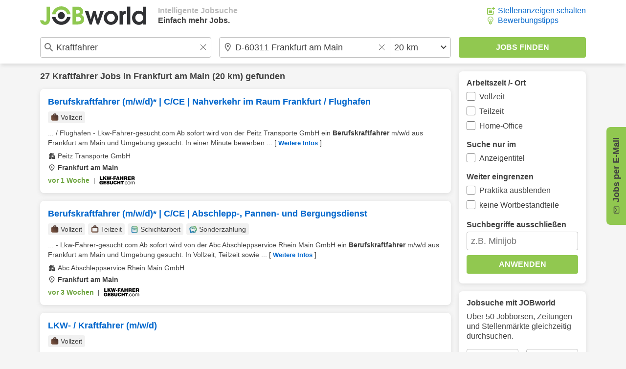

--- FILE ---
content_type: image/svg+xml
request_url: https://www.jobworld.de/bilder/icons/briefcase-v0-brown.svg
body_size: 1362
content:
<?xml version="1.0" encoding="UTF-8" standalone="no"?>
<!DOCTYPE svg PUBLIC "-//W3C//DTD SVG 1.1//EN" "http://www.w3.org/Graphics/SVG/1.1/DTD/svg11.dtd">
<svg width="100%" height="100%" viewBox="0 0 24 24" version="1.1" xmlns="http://www.w3.org/2000/svg" xmlns:xlink="http://www.w3.org/1999/xlink" xml:space="preserve" xmlns:serif="http://www.serif.com/" style="fill-rule:evenodd;clip-rule:evenodd;stroke-linejoin:round;stroke-miterlimit:2;">
    <path d="M4.3,21.85C3.417,21.85 2.671,21.546 2.063,20.938C1.454,20.329 1.15,19.583 1.15,18.7L1.15,8.7C1.15,7.817 1.454,7.071 2.063,6.462C2.671,5.854 3.417,5.55 4.3,5.55L7.225,5.55L7.225,3.55C7.225,2.667 7.529,1.921 8.138,1.313C8.746,0.704 9.492,0.4 10.375,0.4L13.625,0.4C14.508,0.4 15.254,0.704 15.863,1.313C16.471,1.921 16.775,2.667 16.775,3.55L16.775,5.55L19.7,5.55C20.583,5.55 21.329,5.854 21.938,6.462C22.546,7.071 22.85,7.817 22.85,8.7L22.85,18.7C22.85,19.583 22.546,20.329 21.938,20.938C21.329,21.546 20.583,21.85 19.7,21.85L4.3,21.85ZM4.3,18.7L19.7,18.7L19.7,8.7L4.3,8.7L4.3,18.7ZM10.375,5.55L13.625,5.55L13.625,3.55L10.375,3.55L10.375,5.55ZM4.3,18.7L4.3,8.7L4.3,18.7Z" style="fill:url(#_Linear1);fill-rule:nonzero;"/>
    <defs>
        <linearGradient id="_Linear1" x1="0" y1="0" x2="1" y2="0" gradientUnits="userSpaceOnUse" gradientTransform="matrix(24,-24,24,24,0,24)"><stop offset="0" style="stop-color:rgb(136,94,71);stop-opacity:1"/><stop offset="1" style="stop-color:rgb(54,37,35);stop-opacity:1"/></linearGradient>
    </defs>
</svg>
